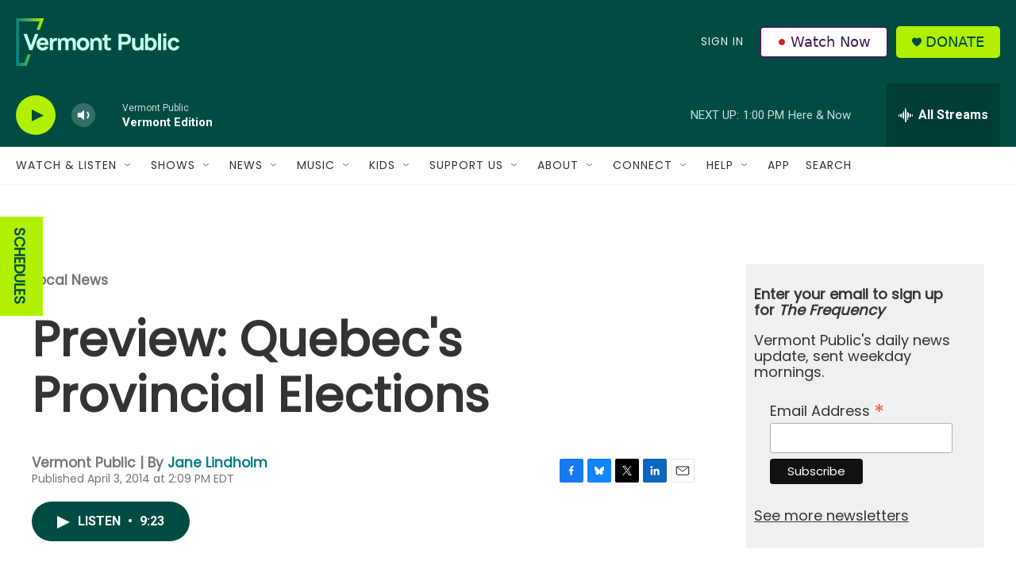

--- FILE ---
content_type: text/html; charset=utf-8
request_url: https://www.google.com/recaptcha/api2/aframe
body_size: 267
content:
<!DOCTYPE HTML><html><head><meta http-equiv="content-type" content="text/html; charset=UTF-8"></head><body><script nonce="Ewdlr2ixGTkf2qBYxkP_cA">/** Anti-fraud and anti-abuse applications only. See google.com/recaptcha */ try{var clients={'sodar':'https://pagead2.googlesyndication.com/pagead/sodar?'};window.addEventListener("message",function(a){try{if(a.source===window.parent){var b=JSON.parse(a.data);var c=clients[b['id']];if(c){var d=document.createElement('img');d.src=c+b['params']+'&rc='+(localStorage.getItem("rc::a")?sessionStorage.getItem("rc::b"):"");window.document.body.appendChild(d);sessionStorage.setItem("rc::e",parseInt(sessionStorage.getItem("rc::e")||0)+1);localStorage.setItem("rc::h",'1769017874196');}}}catch(b){}});window.parent.postMessage("_grecaptcha_ready", "*");}catch(b){}</script></body></html>